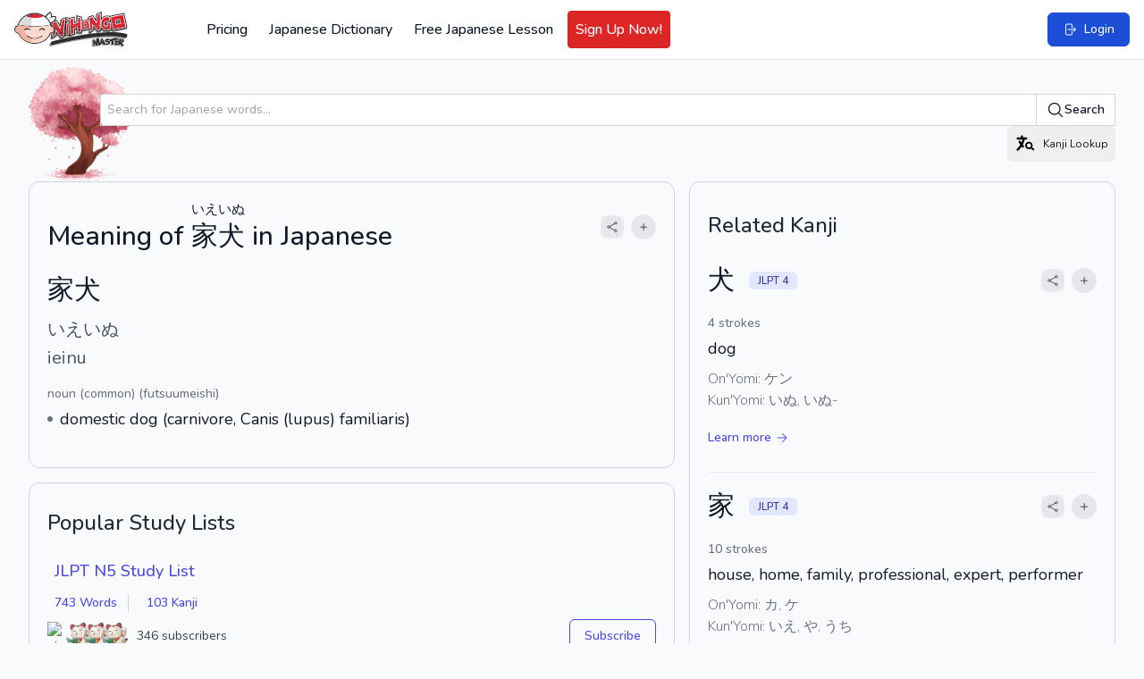

--- FILE ---
content_type: text/html; charset=UTF-8
request_url: https://www.nihongomaster.com/japanese/dictionary/word/100105/ieinu-%E5%AE%B6%E7%8A%AC-%E3%81%84%E3%81%88%E3%81%84%E3%81%AC
body_size: 13762
content:
<!DOCTYPE html>
<html lang="en">

<head>
    <meta charset="UTF-8" />
    <meta http-equiv="X-UA-Compatible" content="IE=edge" />
    <meta name="viewport" content="width=device-width, initial-scale=1.0" />

        <link rel="preload" as="style" href="https://www.nihongomaster.com/build/assets/app-4acedac3.css" /><link rel="stylesheet" href="https://www.nihongomaster.com/build/assets/app-4acedac3.css" data-navigate-track="reload" />    
        
    <meta name="csrf-token" content="fm5Fn3wh0pd7Sh7qXLu4GJ6ahq0KVtUSH8qlUVbn">
<link rel="icon" type="image/png" href="/favicon.png">
<title>家犬, いえいぬ, ieinu - Nihongo Master</title>


<meta property="og:title" content="家犬, いえいぬ, ieinu - Nihongo Master">
<meta property="og:url" content="https://www.nihongomaster.com/japanese/dictionary/word/100105/ieinu-%E5%AE%B6%E7%8A%AC-%E3%81%84%E3%81%88%E3%81%84%E3%81%AC">
    <meta property="og:image" content="https://public.nihongomaster.com/meta-images/entry/100105.jpg">
<meta property="og:description" content="domestic dog (carnivore, Canis (lupus) familiaris) - Meaning of 家犬, いえいぬ, ieinu. See complete explanation and more examples and pronunciation.">
<meta property="og:site_name" content="Nihongo Master">
<meta property="og:type" content="website">


<meta name="twitter:card" content="summary">
<meta name="twitter:site" content="@nihongomaster">
<meta name="twitter:title" content="家犬, いえいぬ, ieinu - Nihongo Master">
<meta name="twitter:image" content="https://static.nihongomaster.com/mages/landing/homepage/ogImage.png'">
<meta property="twitter:description" content="domestic dog (carnivore, Canis (lupus) familiaris) - Meaning of 家犬, いえいぬ, ieinu. See complete explanation and more examples and pronunciation.">
<meta property="twitter:url" content="https://www.nihongomaster.com/japanese/dictionary/word/100105/ieinu-%E5%AE%B6%E7%8A%AC-%E3%81%84%E3%81%88%E3%81%84%E3%81%AC">

<meta name="description" content="domestic dog (carnivore, Canis (lupus) familiaris) - Meaning of 家犬, いえいぬ, ieinu. See complete explanation and more examples and pronunciation.">
<meta property="fb:app_id" content="192023380882530">
<meta property="fb:admins" content="tdondich">


<meta property="asset-url" content="https://www.nihongomaster.com/">
<meta property="static-url" content="https://static.nihongomaster.com/">

    <link rel="canonical" href="https://www.nihongomaster.com/japanese/dictionary/word/100105/ieinu-%E5%AE%B6%E7%8A%AC-%E3%81%84%E3%81%88%E3%81%84%E3%81%AC"> 
 


        
    
    <meta name="csrf_token" value="fm5Fn3wh0pd7Sh7qXLu4GJ6ahq0KVtUSH8qlUVbn" />

    <!-- Livewire Styles --><style >[wire\:loading][wire\:loading], [wire\:loading\.delay][wire\:loading\.delay], [wire\:loading\.inline-block][wire\:loading\.inline-block], [wire\:loading\.inline][wire\:loading\.inline], [wire\:loading\.block][wire\:loading\.block], [wire\:loading\.flex][wire\:loading\.flex], [wire\:loading\.table][wire\:loading\.table], [wire\:loading\.grid][wire\:loading\.grid], [wire\:loading\.inline-flex][wire\:loading\.inline-flex] {display: none;}[wire\:loading\.delay\.none][wire\:loading\.delay\.none], [wire\:loading\.delay\.shortest][wire\:loading\.delay\.shortest], [wire\:loading\.delay\.shorter][wire\:loading\.delay\.shorter], [wire\:loading\.delay\.short][wire\:loading\.delay\.short], [wire\:loading\.delay\.default][wire\:loading\.delay\.default], [wire\:loading\.delay\.long][wire\:loading\.delay\.long], [wire\:loading\.delay\.longer][wire\:loading\.delay\.longer], [wire\:loading\.delay\.longest][wire\:loading\.delay\.longest] {display: none;}[wire\:offline][wire\:offline] {display: none;}[wire\:dirty]:not(textarea):not(input):not(select) {display: none;}:root {--livewire-progress-bar-color: #2299dd;}[x-cloak] {display: none !important;}[wire\:cloak] {display: none !important;}</style>

        <link rel="modulepreload" href="https://www.nihongomaster.com/build/assets/redesign-2406fb82.js" /><link rel="modulepreload" href="https://www.nihongomaster.com/build/assets/livewire.esm-be42a460.js" /><link rel="modulepreload" href="https://www.nihongomaster.com/build/assets/ViewportHeightFix-c205a9f2.js" /><link rel="modulepreload" href="https://www.nihongomaster.com/build/assets/lazysizes-fef7269c.js" /><link rel="modulepreload" href="https://www.nihongomaster.com/build/assets/audioplayer-10a41bec.js" /><link rel="modulepreload" href="https://www.nihongomaster.com/build/assets/bodyScrollLock.esm-880ae1df.js" /><script type="module" src="https://www.nihongomaster.com/build/assets/redesign-2406fb82.js" data-navigate-track="reload"></script>    
    <script defer data-domain="nihongomaster.com" src="https://plausible.io/js/script.js"></script>






</head>

<body class="text-gray-900">
    <div class="flex flex-col min-h-screen">
        <header class="bg-white px-2 py-3 xl:px-4 2xl:px-6 border-b border-gray-200 flex items-center justify-between"
        id="main-nav"
        x-init="$watch('showMobileMenu', value => value
            ? document.body.classList.add('overflow-hidden')
            : document.body.classList.remove('overflow-hidden')
        )"
        x-data="{ showMobileMenu: false }"
>
    
    <div class="flex items-center space-x-4 pl-2 xl:pl-0">
        
        <a href="/">
            <img
                data-src="https://www.nihongomaster.com/svg/icons/logo-mark-type.svg"
                width="1251"
                height="393"
                class="lazyload h-10 w-auto flex-shrink-0 xl:mr-16"
            />
        </a>

                    <!-- Guest navigation links (desktop) -->
            <nav class="hidden lg:flex items-center space-x-2">
                <a class="font-medium text-gray-900 p-2 rounded outline-ring transition flex items-center hover:bg-gray-50" href="https://www.nihongomaster.com/pricing">
    Pricing
</a>
                <a class="font-medium text-gray-900 p-2 rounded outline-ring transition flex items-center hover:bg-gray-50" href="https://www.nihongomaster.com/japanese/dictionary">
    Japanese Dictionary
</a>

                
                <a class="font-medium text-gray-900 p-2 rounded outline-ring transition flex items-center hover:bg-gray-50" href="https://www.nihongomaster.com/free-japanese-lesson">
    Free Japanese Lesson
</a>
                <a class="font-medium text-gray-900 p-2 rounded outline-ring transition flex items-center hover:bg-gray-50 border border-red-600 bg-red-600 hover:bg-red-700 text-white" href="https://www.nihongomaster.com/signup">
    Sign Up Now!
</a>

            </nav>
            </div>

    <!-- Right side -->
    <div class="flex-1 flex">
        
                    <!-- Search -->
            <div class="ml-2 flex-1">
            </div>

            <!-- Quick action button -->
            <a class="inline-flex items-center py-2 px-3 text-sm md:py-2 md:px-4 bg-blue-700 font-medium text-white border border-blue-700 rounded-md active:bg-indigo-600 outline-ring hover:bg-indigo-600 transition ml-4" href="https://www.nihongomaster.com/login">
    <svg class="w-4 h-4" xmlns="http://www.w3.org/2000/svg" viewBox="0 0 24 24" fill="currentColor" aria-hidden="true" data-slot="icon">
  <path fill-rule="evenodd" d="M7.5 3.75A1.5 1.5 0 0 0 6 5.25v13.5a1.5 1.5 0 0 0 1.5 1.5h6a1.5 1.5 0 0 0 1.5-1.5V15a.75.75 0 0 1 1.5 0v3.75a3 3 0 0 1-3 3h-6a3 3 0 0 1-3-3V5.25a3 3 0 0 1 3-3h6a3 3 0 0 1 3 3V9A.75.75 0 0 1 15 9V5.25a1.5 1.5 0 0 0-1.5-1.5h-6Zm10.72 4.72a.75.75 0 0 1 1.06 0l3 3a.75.75 0 0 1 0 1.06l-3 3a.75.75 0 1 1-1.06-1.06l1.72-1.72H9a.75.75 0 0 1 0-1.5h10.94l-1.72-1.72a.75.75 0 0 1 0-1.06Z" clip-rule="evenodd"/>
</svg>    <span class="ml-2">Login</span>
</a>
        
        <!-- Mobile Menu Trigger -->
        <button class="p-2 ml-2 outline-ring xl:hidden" @click="showMobileMenu = true; $event.target.blur()">
            <svg class="w-6 h-6 pointer-events-none" xmlns="http://www.w3.org/2000/svg" viewBox="0 0 24 24" fill="currentColor" aria-hidden="true" data-slot="icon">
  <path fill-rule="evenodd" d="M3 6.75A.75.75 0 0 1 3.75 6h16.5a.75.75 0 0 1 0 1.5H3.75A.75.75 0 0 1 3 6.75ZM3 12a.75.75 0 0 1 .75-.75h16.5a.75.75 0 0 1 0 1.5H3.75A.75.75 0 0 1 3 12Zm0 5.25a.75.75 0 0 1 .75-.75h16.5a.75.75 0 0 1 0 1.5H3.75a.75.75 0 0 1-.75-.75Z" clip-rule="evenodd"/>
</svg>        </button>

        <!-- Off-canvas menu for mobile -->
        <div class="relative z-40 xl:hidden" role="dialog" aria-modal="true" x-show="showMobileMenu" x-cloak>
            <!-- Backdrop -->
            <div class="fixed inset-0 bg-gray-600 bg-opacity-75"
                 x-show="showMobileMenu"
                 x-transition:enter="transition-opacity ease-linear duration-300"
                 x-transition:enter-start="opacity-0"
                 x-transition:enter-end="opacity-100"
                 x-transition:leave="transition-opacity ease-linear duration-300"
                 x-transition:leave-start="opacity-100"
                 x-transition:leave-end="opacity-0"
            ></div>

            <div class="fixed inset-0 flex" @click.self="showMobileMenu = false">
                <!-- Menu -->
                <div class="relative flex-1 flex flex-col max-w-xs w-full py-3 bg-white"
                     x-show="showMobileMenu"
                     x-transition:enter="transition ease-in-out duration-300 transform"
                     x-transition:enter-start="-translate-x-full"
                     x-transition:enter-end="translate-x-0"
                     x-transition:leave="transition ease-in-out duration-300 transform"
                     x-transition:leave-start="translate-x-0"
                     x-transition:leave-end="-translate-x-full"
                >
                    <!-- Close button -->
                    <div class="absolute top-0 right-0 -mr-12 pt-2">
                        <button type="button"
                                class="ml-1 flex items-center justify-center h-10 w-10 rounded-full focus:outline-none focus:ring-2 focus:ring-inset focus:ring-white"
                                @click="showMobileMenu = false"
                                x-show="showMobileMenu"
                                x-transition:enter="ease-in-out duration-500"
                                x-transition:enter-start="opacity-0"
                                x-transition:enter-end="opacity-100"
                                x-transition:leave="ease-in-out duration-200"
                                x-transition:leave-start="opacity-100"
                                x-transition:leave-end="opacity-0"
                        >
                            <span class="sr-only">Close sidebar</span>
                            <svg class="h-6 w-6 text-white" xmlns="http://www.w3.org/2000/svg" fill="none" viewBox="0 0 24 24" stroke-width="1.5" stroke="currentColor" aria-hidden="true" data-slot="icon">
  <path stroke-linecap="round" stroke-linejoin="round" d="M6 18 18 6M6 6l12 12"/>
</svg>                        </button>
                    </div>

                    <!-- Logo (top row) -->
                    <a href="/" class="flex-shrink-0 flex items-center pl-4">
                        <img data-src="https://www.nihongomaster.com/svg/icons/logo-mark-type.svg" class="lazyload h-10 w-auto">
                    </a>

                    <!-- Menu items -->
                    <div class="mt-4 flex-1 h-0 overflow-y-auto divide-y divide-gray-200">
                        
                                                    <nav class="space-y-1 p-2">

                                <a class="font-medium text-gray-900 p-2 rounded outline-ring transition flex items-center xl:hover:bg-gray-50 transition" href="https://www.nihongomaster.com/pricing">
        Pricing
</a>
                                <a class="font-medium text-gray-900 p-2 rounded outline-ring transition flex items-center xl:hover:bg-gray-50 transition" href="https://www.nihongomaster.com/japanese/dictionary">
        Japanese Dictionary
</a>

                                <a class="font-medium text-gray-900 p-2 rounded outline-ring transition flex items-center xl:hover:bg-gray-50 transition" href="https://www.nihongomaster.com/free-japanese-lesson">
        Free Japanese Lesson
</a>
                                <a class="font-medium text-gray-900 p-2 rounded outline-ring transition flex items-center xl:hover:bg-gray-50 transition border border-red-600 bg-red-600 hover:bg-red-700 text-white" href="https://www.nihongomaster.com/signup">
        Sign Up Now!
</a>
                            </nav>

                            <nav class="space-y-1 p-2">
                                <a class="font-medium text-gray-900 p-2 rounded outline-ring transition flex items-center xl:hover:bg-gray-50 transition" href="https://www.nihongomaster.com/company/privacy">
        Privacy Policy
</a>
                                <a class="font-medium text-gray-900 p-2 rounded outline-ring transition flex items-center xl:hover:bg-gray-50 transition" href="https://www.nihongomaster.com/company/terms">
        Terms and Conditions
</a>
                                <a class="font-medium text-gray-900 p-2 rounded outline-ring transition flex items-center xl:hover:bg-gray-50 transition" href="https://www.nihongomaster.com/company/terms">
        Support
</a>

                                <div class="pt-12 px-2">
                                    <a class="inline-flex items-center py-2 px-3 text-sm md:py-2 md:px-4 bg-blue-700 font-medium text-white border border-blue-700 rounded-md active:bg-indigo-600 outline-ring hover:bg-indigo-600 transition mt-4" href="https://www.nihongomaster.com/login">
    <svg class="w-4 h-4" xmlns="http://www.w3.org/2000/svg" viewBox="0 0 24 24" fill="currentColor" aria-hidden="true" data-slot="icon">
  <path fill-rule="evenodd" d="M7.5 3.75A1.5 1.5 0 0 0 6 5.25v13.5a1.5 1.5 0 0 0 1.5 1.5h6a1.5 1.5 0 0 0 1.5-1.5V15a.75.75 0 0 1 1.5 0v3.75a3 3 0 0 1-3 3h-6a3 3 0 0 1-3-3V5.25a3 3 0 0 1 3-3h6a3 3 0 0 1 3 3V9A.75.75 0 0 1 15 9V5.25a1.5 1.5 0 0 0-1.5-1.5h-6Zm10.72 4.72a.75.75 0 0 1 1.06 0l3 3a.75.75 0 0 1 0 1.06l-3 3a.75.75 0 1 1-1.06-1.06l1.72-1.72H9a.75.75 0 0 1 0-1.5h10.94l-1.72-1.72a.75.75 0 0 1 0-1.06Z" clip-rule="evenodd"/>
</svg>    <span class="ml-2">Login</span>
</a>
                                </div>
                            </nav>
                                            </div>
                </div>

                <div class="flex-shrink-0 w-14" aria-hidden="true" @click="showMobileMenu = false">
                    <!-- Dummy element to force sidebar to shrink to fit close icon -->
                </div>
            </div>
        </div>
    </div>
</header>
    
    <div class="flex-grow">
    <div class="flex w-full">
        
        <main class="max-w-full flex-1">
            <div wire:snapshot="{&quot;data&quot;:{&quot;entry&quot;:[[],{&quot;key&quot;:100105,&quot;class&quot;:&quot;App\\Models\\Language\\Japanese\\Entry&quot;,&quot;relations&quot;:[&quot;kanjis&quot;,&quot;readings&quot;,&quot;senses&quot;,&quot;senses.posses&quot;,&quot;senses.glosses&quot;,&quot;Kanjis&quot;,&quot;Readings&quot;,&quot;metaImage&quot;],&quot;s&quot;:&quot;elmdl&quot;}],&quot;numberOfExampleSentences&quot;:6,&quot;exampleSentencesTotalCount&quot;:0,&quot;numberOfConjugations&quot;:4,&quot;query&quot;:&quot;\u5bb6\u72ac&quot;},&quot;memo&quot;:{&quot;id&quot;:&quot;I6xF4PD9geJv43gwV6P5&quot;,&quot;name&quot;:&quot;dictionary.word-details&quot;,&quot;path&quot;:&quot;japanese\/dictionary\/word\/100105\/ieinu-%E5%AE%B6%E7%8A%AC-%E3%81%84%E3%81%88%E3%81%84%E3%81%AC&quot;,&quot;method&quot;:&quot;GET&quot;,&quot;children&quot;:{&quot;lw-244108791-0&quot;:[&quot;div&quot;,&quot;9iPcerOC3s8Mib4GJFwJ&quot;]},&quot;scripts&quot;:[],&quot;assets&quot;:[],&quot;errors&quot;:[],&quot;locale&quot;:&quot;en&quot;},&quot;checksum&quot;:&quot;2769953df4e6e2461f1015ba9d7ba43cb1529304ea0150be00aa38713b690040&quot;}" wire:effects="[]" wire:id="I6xF4PD9geJv43gwV6P5" class="container mx-auto px-4 md:px-8 pb-4 md:pb-12 xl:pb-4" primaryHeader="Meaning of &lt;ruby&gt;家犬&lt;rp&gt;(&lt;/rp&gt;&lt;rt&gt;いえいぬ&lt;/rt&gt;&lt;rp&gt;)&lt;/rp&gt;&lt;/ruby&gt; in Japanese">
    <div class="w-full mx-auto mt-2 h-32 bg-left bg-contain bg-no-repeat pl-20 flex items-center" style="background-image: url('/images/cherryblossom.png')">
                    <div class="w-full">
                         <form method="GET" action="https://www.nihongomaster.com/japanese/dictionary/search" class="mt-2 flex w-full">
                              <div class="-mr-px grid grow grid-cols-1 focus-within:relative">
                                   <input id="query" name="query" type="text" name="query" placeholder="Search for Japanese words..." class="col-start-1 row-start-1 block w-full rounded-l-md bg-white py-1.5 pl-2 pr-3 text-base text-gray-900 outline outline-1 -outline-offset-1 outline-gray-300 placeholder:text-gray-400 focus:outline focus:outline-2 focus:-outline-offset-2 focus:outline-blue-600 sm:pl-2 sm:text-sm/6" />
                              </div>
                              <button type="submit" class="flex shrink-0 items-center gap-x-1.5 rounded-r-md bg-white px-3 py-2 text-sm font-semibold text-gray-900 outline outline-1 -outline-offset-1 outline-gray-300 hover:bg-gray-50 focus:relative focus:outline focus:outline-2 focus:-outline-offset-2 focus:outline-indigo-600">
                                   <svg class="h-5 w-5" xmlns="http://www.w3.org/2000/svg" viewBox="0 0 24 24" fill="currentColor" aria-hidden="true" data-slot="icon">
  <path fill-rule="evenodd" d="M10.5 3.75a6.75 6.75 0 1 0 0 13.5 6.75 6.75 0 0 0 0-13.5ZM2.25 10.5a8.25 8.25 0 1 1 14.59 5.28l4.69 4.69a.75.75 0 1 1-1.06 1.06l-4.69-4.69A8.25 8.25 0 0 1 2.25 10.5Z" clip-rule="evenodd"/>
</svg>                                   Search
                              </button>
                         </form>

                         <div class="text-right">
                              <button
    type="button"
    class="inline-flex items-center  outline-ring rounded-md transition text-xs leading-4 py-2 px-2" wire:click="$dispatch('openKanjiLookup')"
    
    wire:loading.attr="disabled"
        x-init
    x-on:click="$event.target.blur()"
    >
    <svg class="w-6 h-6" viewBox="0 0 24 24" xmlns="http://www.w3.org/2000/svg"><path fill-rule="evenodd" clip-rule="evenodd" d="M8.4 2.4a1.2 1.2 0 0 1 1.2 1.2v1.2h3.6a1.2 1.2 0 0 1 0 2.4h-1.706a22.642 22.642 0 0 1-2.07 5.736c.349.425.716.835 1.098 1.231a1.2 1.2 0 1 1-1.728 1.667 25.24 25.24 0 0 1-.665-.72 22.918 22.918 0 0 1-3.729 4.28 1.2 1.2 0 0 1-1.6-1.788 20.504 20.504 0 0 0 3.756-4.48 22.789 22.789 0 0 1-1.785-2.992A1.2 1.2 0 1 1 6.92 9.066c.281.564.587 1.114.917 1.646.5-1.12.902-2.295 1.196-3.512H3.6a1.2 1.2 0 0 1 0-2.4h3.6V3.6a1.2 1.2 0 0 1 1.2-1.2Z"/><path fill-rule="evenodd" clip-rule="evenodd" d="M18.533 13.8a2.333 2.333 0 1 1-4.666 0 2.333 2.333 0 0 1 4.666 0Zm.146 3.39a4.2 4.2 0 1 1 1.264-1.483L22 17.744a.972.972 0 0 1-1.366 1.382l-1.956-1.934Z"/></svg>                                   <span class="hidden md:inline-flex ml-2">Kanji Lookup</span>
</button>
                         </div>

                    </div>

               </div>


    <!-- Grid (desktop only) -->
    <div class="xl:grid xl:gap-4 xl:grid-cols-5">
        <!-- Left column -->
        <div class="xl:col-span-3">
            <section>
            <!-- Word details -->
            <div class="space-y-4 pb-6 xl:card">
                <!--[if BLOCK]><![endif]--><div class="flex items-center justify-between">
    <h1 class="font-medium text-3xl">Meaning of <ruby>家犬<rp>(</rp><rt>いえいぬ</rt><rp>)</rp></ruby> in Japanese</h1>
    <div class="flex items-center space-x-2">
        <button
    type="button"
    class="inline-flex items-center  outline-ring rounded-md transition text-gray-700 font-normal w-full hover:text-black" data-lwt="share" wire:click="$dispatch('openModal', { component: 'dictionary.modals.share', arguments: ['https://www.nihongomaster.com/japanese/dictionary/word/100105/ieinu-%E5%AE%B6%E7%8A%AC-%E3%81%84%E3%81%88%E3%81%84%E3%81%AC', 'Japanese Definition: 家犬, いえいぬ', {&quot;utm_term&quot;:&quot;word&quot;,&quot;utm_content&quot;:100105}, 'https://www.nihongomaster.com/embed/entry/100105'] })"
    
    wire:loading.attr="disabled"
        x-init
    x-on:click="$event.target.blur()"
    >
    <div class="p-1.5 bg-gray-200 rounded-full">
        <svg class="h-3.5 w-3.5" xmlns="http://www.w3.org/2000/svg" fill="none" viewBox="0 0 24 24" stroke-width="1.5" stroke="currentColor" aria-hidden="true" data-slot="icon">
  <path stroke-linecap="round" stroke-linejoin="round" d="M7.217 10.907a2.25 2.25 0 1 0 0 2.186m0-2.186c.18.324.283.696.283 1.093s-.103.77-.283 1.093m0-2.186 9.566-5.314m-9.566 7.5 9.566 5.314m0 0a2.25 2.25 0 1 0 3.935 2.186 2.25 2.25 0 0 0-3.935-2.186Zm0-12.814a2.25 2.25 0 1 0 3.933-2.185 2.25 2.25 0 0 0-3.933 2.185Z"/>
</svg>    </div>
</button>
        <button
    type="button"
    class="inline-flex rounded-full p-2 font-medium bg-gray-200 text-gray-900 hover:bg-gray-300 active:bg-indigo-600 active:text-white outline-ring transition" data-lwt="word actions trigger" wire:click="wordActions(100105)"
    
    wire:loading.attr="disabled"
>
    <svg class="w-4 h-4 xl:w-3 xl:h-3" xmlns="http://www.w3.org/2000/svg" viewBox="0 0 24 24" fill="currentColor" aria-hidden="true" data-slot="icon">
  <path fill-rule="evenodd" d="M12 3.75a.75.75 0 0 1 .75.75v6.75h6.75a.75.75 0 0 1 0 1.5h-6.75v6.75a.75.75 0 0 1-1.5 0v-6.75H4.5a.75.75 0 0 1 0-1.5h6.75V4.5a.75.75 0 0 1 .75-.75Z" clip-rule="evenodd"/>
</svg></button>
    </div>
</div>
<!--[if ENDBLOCK]><![endif]-->
<dl class="py-5 pt-2">
    <dt class="flex items-center justify-between">
        <label class="sr-only">Reading and JLPT level</label>
        <div class="flex items-center space-x-4">
            <div class="font-medium text-3xl">
                家犬
            </div>

            <!--[if BLOCK]><![endif]--><!--[if ENDBLOCK]><![endif]-->

            <!--[if BLOCK]><![endif]--><!--[if ENDBLOCK]><![endif]-->
        </div>

        <!--[if BLOCK]><![endif]--><!--[if ENDBLOCK]><![endif]-->
    </dt>

    <!--[if BLOCK]><![endif]-->    <dt class="text-xl text-gray-600 mt-3">
        <div class="sr-only">Kana Reading</div>
        いえいぬ
    </dt>
    <!--[if ENDBLOCK]><![endif]-->

    <!--[if BLOCK]><![endif]-->    <dt class="text-xl text-gray-600 mt-1">
        <div class="sr-only">Romaji</div>
        ieinu
    </dt>
    <!--[if ENDBLOCK]><![endif]-->

        <dd>
        <div class="sr-only">Word Senses</div>
        <ul>
            <!--[if BLOCK]><![endif]-->            <li class="mt-4">
                <dl>
                    <dt class="sr-only">Parts of speech</dt>
                    <dd class="text-xs text-gray-500 font-medium md:text-sm">noun (common) (futsuumeishi)</dd>

                    <dt class="sr-only">Meaning</dt>
                    <dd class="flex items-center space-x-2 mt-1">
                        <span class="bg-gray-500 w-1.5 h-1.5 rounded-full"></span>
                        <span class="text-gray-900 font-regular ml-1 md:text-lg">domestic dog (carnivore, Canis (lupus) familiaris)</span>
                    </dd>

                    <!--[if BLOCK]><![endif]--><!--[if ENDBLOCK]><![endif]-->
                </dl>
            </li>
            <!--[if ENDBLOCK]><![endif]-->
        </ul>
    </dd>

    <!--[if BLOCK]><![endif]--><!--[if ENDBLOCK]><![endif]-->
</dl>            </div>

            <hr class="border-2 border-gray-300 -mx-4 md:-mx-8 md:mt-4 xl:hidden">

            <!--[if BLOCK]><![endif]--><!--[if ENDBLOCK]><![endif]-->

            <!--[if BLOCK]><![endif]--><!--[if ENDBLOCK]><![endif]-->

        </section>

        <!-- Related study lists -->
        <aside class="mt-4">
            <div wire:snapshot="{&quot;data&quot;:{&quot;relatedEntryIds&quot;:[[100105],{&quot;s&quot;:&quot;arr&quot;}],&quot;relatedKanjiIds&quot;:[[],{&quot;s&quot;:&quot;arr&quot;}],&quot;showRelatedLists&quot;:false,&quot;studyListSubscriptions&quot;:[[],{&quot;s&quot;:&quot;arr&quot;}]},&quot;memo&quot;:{&quot;id&quot;:&quot;9iPcerOC3s8Mib4GJFwJ&quot;,&quot;name&quot;:&quot;dictionary.related-study-lists&quot;,&quot;path&quot;:&quot;japanese\/dictionary\/word\/100105\/ieinu-%E5%AE%B6%E7%8A%AC-%E3%81%84%E3%81%88%E3%81%84%E3%81%AC&quot;,&quot;method&quot;:&quot;GET&quot;,&quot;children&quot;:[],&quot;scripts&quot;:[],&quot;assets&quot;:[],&quot;errors&quot;:[],&quot;locale&quot;:&quot;en&quot;},&quot;checksum&quot;:&quot;20fe5d00d7cf8b2b3d3e3b8bc36809abc49b4b93a0677d9ad1541b7384824fc3&quot;}" wire:effects="[]" wire:id="9iPcerOC3s8Mib4GJFwJ" class="xl:card">
    <h2 class="text-xl md:text-2xl font-medium text-gray-800 py-2">Popular Study Lists</h2>

    <ul class="divide-y">
        <!--[if BLOCK]><![endif]-->        <li>
            <div class="py-4">
                <label class="font-medium text-base md:text-lg text-gray-700">
                    <a href="https://www.nihongomaster.com/lists/view/40/jlpt-n5-study-list" class="ml-2 link text-md whitespace-nowrap">
                        JLPT N5 Study List
                    </a></label>

                <div class="mt-3 md:flex md:items-center md:flex-wrap md:divide-x md:divide-gray-300">
    <!-- Word examples and count -->
    <p class="font-medium md:pr-3 flex items-center">
        <a href="https://www.nihongomaster.com/lists/view/40/jlpt-n5-study-list?section=dictionary" class="ml-2 link text-sm whitespace-nowrap">
            743 Words
        </a>
    </p>

    <!-- Kanji examples and count -->
    <p class="mt-2 md:mt-0 md:pl-3 font-medium flex items-center">
        <a href="https://www.nihongomaster.com/lists/view/40/jlpt-n5-study-list?section=kanji" class="ml-2 link text-sm whitespace-nowrap">
            103 Kanji
        </a>
    </p>
</div>

                <div class="mt-3 md:mt-2 flex items-center">

                    <div class="flex overflow-hidden -space-x-3 xl:hover:-space-x-1">
    <!--[if BLOCK]><![endif]-->        <img
            class="lazyload inline-block h-8 w-8 rounded-full ring-1 ring-gray-50 xl:transition-all xl:duration-400"
            data-src="https://media.nihongomaster.com/images/profiles/1226/1364957861.png"
            alt="aimozg"
            title="aimozg"
        >
            <img
            class="lazyload inline-block h-8 w-8 rounded-full ring-1 ring-gray-50 xl:transition-all xl:duration-400"
            data-src="https://static.nihongomaster.com/images/defaultavatar.webp"
            alt="kuriharak93"
            title="kuriharak93"
        >
            <img
            class="lazyload inline-block h-8 w-8 rounded-full ring-1 ring-gray-50 xl:transition-all xl:duration-400"
            data-src="https://static.nihongomaster.com/images/defaultavatar.webp"
            alt="awayand"
            title="awayand"
        >
            <img
            class="lazyload inline-block h-8 w-8 rounded-full ring-1 ring-gray-50 xl:transition-all xl:duration-400"
            data-src="https://static.nihongomaster.com/images/defaultavatar.webp"
            alt="Aristeia"
            title="Aristeia"
        >
    <!--[if ENDBLOCK]><![endif]-->
</div>

                    <span class="text-sm text-gray-700 ml-2">346 subscribers</span>

                    
                    <button
    type="button"
    class="inline-flex items-center text-xs leading-4 py-2 px-3 md:text-sm md:leading-5 md:py-2 md:px-4 bg-transparent font-medium text-indigo-600 border border-indigo-600 rounded-md active:bg-indigo-600 active:text-white outline-ring hover:bg-gray-50 transition ml-auto" wire:click="toggleListSubscription(40)"
    
    wire:loading.attr="disabled"
        x-init
    x-on:click="$event.target.blur()"
    >
    Subscribe
</button>
                </div>
            </div>
        </li>
                <li>
            <div class="py-4">
                <label class="font-medium text-base md:text-lg text-gray-700">
                    <a href="https://www.nihongomaster.com/lists/view/41/jlpt-n4-study-list" class="ml-2 link text-md whitespace-nowrap">
                        JLPT N4 Study List
                    </a></label>

                <div class="mt-3 md:flex md:items-center md:flex-wrap md:divide-x md:divide-gray-300">
    <!-- Word examples and count -->
    <p class="font-medium md:pr-3 flex items-center">
        <a href="https://www.nihongomaster.com/lists/view/41/jlpt-n4-study-list?section=dictionary" class="ml-2 link text-sm whitespace-nowrap">
            684 Words
        </a>
    </p>

    <!-- Kanji examples and count -->
    <p class="mt-2 md:mt-0 md:pl-3 font-medium flex items-center">
        <a href="https://www.nihongomaster.com/lists/view/41/jlpt-n4-study-list?section=kanji" class="ml-2 link text-sm whitespace-nowrap">
            181 Kanji
        </a>
    </p>
</div>

                <div class="mt-3 md:mt-2 flex items-center">

                    <div class="flex overflow-hidden -space-x-3 xl:hover:-space-x-1">
    <!--[if BLOCK]><![endif]-->        <img
            class="lazyload inline-block h-8 w-8 rounded-full ring-1 ring-gray-50 xl:transition-all xl:duration-400"
            data-src="https://static.nihongomaster.com/images/defaultavatar.webp"
            alt="Umbo"
            title="Umbo"
        >
            <img
            class="lazyload inline-block h-8 w-8 rounded-full ring-1 ring-gray-50 xl:transition-all xl:duration-400"
            data-src="https://static.nihongomaster.com/images/defaultavatar.webp"
            alt="Aristeia"
            title="Aristeia"
        >
            <img
            class="lazyload inline-block h-8 w-8 rounded-full ring-1 ring-gray-50 xl:transition-all xl:duration-400"
            data-src="https://media.nihongomaster.com/images/profiles/3807/1364957954.png"
            alt="kawaiibutterfly"
            title="kawaiibutterfly"
        >
            <img
            class="lazyload inline-block h-8 w-8 rounded-full ring-1 ring-gray-50 xl:transition-all xl:duration-400"
            data-src="https://media.nihongomaster.com/images/profiles/7073/1368224498.png"
            alt="Christian"
            title="Christian"
        >
    <!--[if ENDBLOCK]><![endif]-->
</div>

                    <span class="text-sm text-gray-700 ml-2">116 subscribers</span>

                    
                    <button
    type="button"
    class="inline-flex items-center text-xs leading-4 py-2 px-3 md:text-sm md:leading-5 md:py-2 md:px-4 bg-transparent font-medium text-indigo-600 border border-indigo-600 rounded-md active:bg-indigo-600 active:text-white outline-ring hover:bg-gray-50 transition ml-auto" wire:click="toggleListSubscription(41)"
    
    wire:loading.attr="disabled"
        x-init
    x-on:click="$event.target.blur()"
    >
    Subscribe
</button>
                </div>
            </div>
        </li>
                <li>
            <div class="py-4">
                <label class="font-medium text-base md:text-lg text-gray-700">
                    <a href="https://www.nihongomaster.com/lists/view/45/joyo-kanji-study-list" class="ml-2 link text-md whitespace-nowrap">
                        Jōyō Kanji Study List
                    </a></label>

                <div class="mt-3 md:flex md:items-center md:flex-wrap md:divide-x md:divide-gray-300">
    <!-- Word examples and count -->
    <p class="font-medium md:pr-3 flex items-center">
        <a href="https://www.nihongomaster.com/lists/view/45/joyo-kanji-study-list?section=dictionary" class="ml-2 link text-sm whitespace-nowrap">
            0 Words
        </a>
    </p>

    <!-- Kanji examples and count -->
    <p class="mt-2 md:mt-0 md:pl-3 font-medium flex items-center">
        <a href="https://www.nihongomaster.com/lists/view/45/joyo-kanji-study-list?section=kanji" class="ml-2 link text-sm whitespace-nowrap">
            2136 Kanji
        </a>
    </p>
</div>

                <div class="mt-3 md:mt-2 flex items-center">

                    <div class="flex overflow-hidden -space-x-3 xl:hover:-space-x-1">
    <!--[if BLOCK]><![endif]-->        <img
            class="lazyload inline-block h-8 w-8 rounded-full ring-1 ring-gray-50 xl:transition-all xl:duration-400"
            data-src="https://media.nihongomaster.com/images/profiles/382/1364957829.png"
            alt="hkfoot"
            title="hkfoot"
        >
            <img
            class="lazyload inline-block h-8 w-8 rounded-full ring-1 ring-gray-50 xl:transition-all xl:duration-400"
            data-src="https://static.nihongomaster.com/images/defaultavatar.webp"
            alt="ZanDatsu"
            title="ZanDatsu"
        >
            <img
            class="lazyload inline-block h-8 w-8 rounded-full ring-1 ring-gray-50 xl:transition-all xl:duration-400"
            data-src="https://media.nihongomaster.com/images/profiles/520/1364957834.png"
            alt="MitSora"
            title="MitSora"
        >
            <img
            class="lazyload inline-block h-8 w-8 rounded-full ring-1 ring-gray-50 xl:transition-all xl:duration-400"
            data-src="https://media.nihongomaster.com/images/profiles/619/1390247268.png"
            alt="龍之介 / Ryunosuke"
            title="龍之介 / Ryunosuke"
        >
    <!--[if ENDBLOCK]><![endif]-->
</div>

                    <span class="text-sm text-gray-700 ml-2">81 subscribers</span>

                    
                    <button
    type="button"
    class="inline-flex items-center text-xs leading-4 py-2 px-3 md:text-sm md:leading-5 md:py-2 md:px-4 bg-transparent font-medium text-indigo-600 border border-indigo-600 rounded-md active:bg-indigo-600 active:text-white outline-ring hover:bg-gray-50 transition ml-auto" wire:click="toggleListSubscription(45)"
    
    wire:loading.attr="disabled"
        x-init
    x-on:click="$event.target.blur()"
    >
    Subscribe
</button>
                </div>
            </div>
        </li>
        <!--[if ENDBLOCK]><![endif]-->
    </ul>
</div>        </aside>

        <hr class="border-2 border-gray-300 -mx-4 md:-mx-8 md:mt-4 xl:hidden">
        </div>

        <!-- Right column -->
        <div class="xl:col-span-2">
            <!--[if BLOCK]><![endif]-->        <!-- Kanji in this word -->
        <section class="pt-4 xl:py-6 xl:mb-4 xl:card">
            <h2 class="text-xl md:text-2xl font-medium text-gray-800 py-2">Related Kanji</h2>

            <div class="divide-y">
                <!--[if BLOCK]><![endif]-->                <div class="py-5">
    <dt>
    <!--[if BLOCK]><![endif]--><!--[if ENDBLOCK]><![endif]-->
<div class="flex items-center justify-between">
    <div class="flex items-center space-x-4">
        <span class="text-3xl">犬</span>

        <!--[if BLOCK]><![endif]-->            <span class="inline-flex items-center rounded-md font-medium text-xs px-2.5 py-0.5 bg-indigo-100 text-indigo-800">
    JLPT 4
</span>
        <!--[if ENDBLOCK]><![endif]-->
    </div>

    <!--[if BLOCK]><![endif]-->    <div class="flex items-center space-x-2">
        <button
    type="button"
    class="inline-flex items-center  outline-ring rounded-md transition text-gray-700 font-normal w-full hover:text-black" data-lwt="share" wire:click="$dispatch('openModal', { component: 'dictionary.modals.share', arguments: ['https://www.nihongomaster.com/japanese/dictionary/kanji/756/%E7%8A%AC', 'Japanese Definition: 犬', {&quot;utm_term&quot;:&quot;kanji&quot;,&quot;utm_content&quot;:756}, 'https://www.nihongomaster.com/embed/kanji/756'] })"
    
    wire:loading.attr="disabled"
        x-init
    x-on:click="$event.target.blur()"
    >
    <div class="p-1.5 bg-gray-200 rounded-full">
        <svg class="h-3.5 w-3.5" xmlns="http://www.w3.org/2000/svg" fill="none" viewBox="0 0 24 24" stroke-width="1.5" stroke="currentColor" aria-hidden="true" data-slot="icon">
  <path stroke-linecap="round" stroke-linejoin="round" d="M7.217 10.907a2.25 2.25 0 1 0 0 2.186m0-2.186c.18.324.283.696.283 1.093s-.103.77-.283 1.093m0-2.186 9.566-5.314m-9.566 7.5 9.566 5.314m0 0a2.25 2.25 0 1 0 3.935 2.186 2.25 2.25 0 0 0-3.935-2.186Zm0-12.814a2.25 2.25 0 1 0 3.933-2.185 2.25 2.25 0 0 0-3.933 2.185Z"/>
</svg>    </div>
</button>
        <button
    type="button"
    class="inline-flex rounded-full p-2 font-medium bg-gray-200 text-gray-900 hover:bg-gray-300 active:bg-indigo-600 active:text-white outline-ring transition" data-lwt="kanji actions trigger" wire:click="kanjiActions(756)"
    
    wire:loading.attr="disabled"
>
    <svg class="w-4 h-4 xl:w-3 xl:h-3" xmlns="http://www.w3.org/2000/svg" viewBox="0 0 24 24" fill="currentColor" aria-hidden="true" data-slot="icon">
  <path fill-rule="evenodd" d="M12 3.75a.75.75 0 0 1 .75.75v6.75h6.75a.75.75 0 0 1 0 1.5h-6.75v6.75a.75.75 0 0 1-1.5 0v-6.75H4.5a.75.75 0 0 1 0-1.5h6.75V4.5a.75.75 0 0 1 .75-.75Z" clip-rule="evenodd"/>
</svg></button>
    </div>
    <!--[if ENDBLOCK]><![endif]-->
</div>

    <p class="text-xs text-gray-500 font-medium mt-5 md:text-sm">
        4 strokes
    </p>
    </dt>

    <dd>
    <p class="text-gray-900 mt-1 md:text-lg">dog</p>
    </dd>

    <div class="mt-2 text-gray-500 font-light">
        <p>On'Yomi: ケン</p>
        <p>Kun'Yomi: いぬ, いぬ-</p>
    </div>

    <a class="link text-sm font-medium flex items-center space-x-1 md:text-xs xl:inline-flex xl:text-sm pt-5 pb-2" href="https://www.nihongomaster.com/japanese/dictionary/kanji/756/%E7%8A%AC">
    <span>Learn more</span> 

    <!--[if BLOCK]><![endif]-->        <svg class="w-4 h-4" xmlns="http://www.w3.org/2000/svg" viewBox="0 0 24 24" fill="currentColor" aria-hidden="true" data-slot="icon">
  <path fill-rule="evenodd" d="M3.75 12a.75.75 0 0 1 .75-.75h13.19l-5.47-5.47a.75.75 0 0 1 1.06-1.06l6.75 6.75a.75.75 0 0 1 0 1.06l-6.75 6.75a.75.75 0 1 1-1.06-1.06l5.47-5.47H4.5a.75.75 0 0 1-.75-.75Z" clip-rule="evenodd"/>
</svg>    <!--[if ENDBLOCK]><![endif]-->
</a>
</div>
                                <div class="py-5">
    <dt>
    <!--[if BLOCK]><![endif]--><!--[if ENDBLOCK]><![endif]-->
<div class="flex items-center justify-between">
    <div class="flex items-center space-x-4">
        <span class="text-3xl">家</span>

        <!--[if BLOCK]><![endif]-->            <span class="inline-flex items-center rounded-md font-medium text-xs px-2.5 py-0.5 bg-indigo-100 text-indigo-800">
    JLPT 4
</span>
        <!--[if ENDBLOCK]><![endif]-->
    </div>

    <!--[if BLOCK]><![endif]-->    <div class="flex items-center space-x-2">
        <button
    type="button"
    class="inline-flex items-center  outline-ring rounded-md transition text-gray-700 font-normal w-full hover:text-black" data-lwt="share" wire:click="$dispatch('openModal', { component: 'dictionary.modals.share', arguments: ['https://www.nihongomaster.com/japanese/dictionary/kanji/228/%E5%AE%B6', 'Japanese Definition: 家', {&quot;utm_term&quot;:&quot;kanji&quot;,&quot;utm_content&quot;:228}, 'https://www.nihongomaster.com/embed/kanji/228'] })"
    
    wire:loading.attr="disabled"
        x-init
    x-on:click="$event.target.blur()"
    >
    <div class="p-1.5 bg-gray-200 rounded-full">
        <svg class="h-3.5 w-3.5" xmlns="http://www.w3.org/2000/svg" fill="none" viewBox="0 0 24 24" stroke-width="1.5" stroke="currentColor" aria-hidden="true" data-slot="icon">
  <path stroke-linecap="round" stroke-linejoin="round" d="M7.217 10.907a2.25 2.25 0 1 0 0 2.186m0-2.186c.18.324.283.696.283 1.093s-.103.77-.283 1.093m0-2.186 9.566-5.314m-9.566 7.5 9.566 5.314m0 0a2.25 2.25 0 1 0 3.935 2.186 2.25 2.25 0 0 0-3.935-2.186Zm0-12.814a2.25 2.25 0 1 0 3.933-2.185 2.25 2.25 0 0 0-3.933 2.185Z"/>
</svg>    </div>
</button>
        <button
    type="button"
    class="inline-flex rounded-full p-2 font-medium bg-gray-200 text-gray-900 hover:bg-gray-300 active:bg-indigo-600 active:text-white outline-ring transition" data-lwt="kanji actions trigger" wire:click="kanjiActions(228)"
    
    wire:loading.attr="disabled"
>
    <svg class="w-4 h-4 xl:w-3 xl:h-3" xmlns="http://www.w3.org/2000/svg" viewBox="0 0 24 24" fill="currentColor" aria-hidden="true" data-slot="icon">
  <path fill-rule="evenodd" d="M12 3.75a.75.75 0 0 1 .75.75v6.75h6.75a.75.75 0 0 1 0 1.5h-6.75v6.75a.75.75 0 0 1-1.5 0v-6.75H4.5a.75.75 0 0 1 0-1.5h6.75V4.5a.75.75 0 0 1 .75-.75Z" clip-rule="evenodd"/>
</svg></button>
    </div>
    <!--[if ENDBLOCK]><![endif]-->
</div>

    <p class="text-xs text-gray-500 font-medium mt-5 md:text-sm">
        10 strokes
    </p>
    </dt>

    <dd>
    <p class="text-gray-900 mt-1 md:text-lg">house, home, family, professional, expert, performer</p>
    </dd>

    <div class="mt-2 text-gray-500 font-light">
        <p>On'Yomi: カ, ケ</p>
        <p>Kun'Yomi: いえ, や, うち</p>
    </div>

    <a class="link text-sm font-medium flex items-center space-x-1 md:text-xs xl:inline-flex xl:text-sm pt-5 pb-2" href="https://www.nihongomaster.com/japanese/dictionary/kanji/228/%E5%AE%B6">
    <span>Learn more</span> 

    <!--[if BLOCK]><![endif]-->        <svg class="w-4 h-4" xmlns="http://www.w3.org/2000/svg" viewBox="0 0 24 24" fill="currentColor" aria-hidden="true" data-slot="icon">
  <path fill-rule="evenodd" d="M3.75 12a.75.75 0 0 1 .75-.75h13.19l-5.47-5.47a.75.75 0 0 1 1.06-1.06l6.75 6.75a.75.75 0 0 1 0 1.06l-6.75 6.75a.75.75 0 1 1-1.06-1.06l5.47-5.47H4.5a.75.75 0 0 1-.75-.75Z" clip-rule="evenodd"/>
</svg>    <!--[if ENDBLOCK]><![endif]-->
</a>
</div>
                <!--[if ENDBLOCK]><![endif]-->
            </div>
        </section>

        <hr class="border-2 border-gray-300 -mx-4 md:-mx-8 md:mt-4 xl:hidden mb-4">
        <!--[if ENDBLOCK]><![endif]-->

        <!--[if BLOCK]><![endif]-->        <aside>
            <h2 class="text-3xl font-bold">Build Your Japanese Vocabulary the Smart Way</h2>
<p class="text-gray-600 my-4 text-lg">
    You’re already looking up Japanese words—why not actually master them? Nihongo Master gives you powerful tools to build, practice, and retain Japanese vocabulary that sticks.
</p>

<ul class="list-disc-none my-4 text-lg">
    <li class="my-2 flex justify-start"><span class="w-8">📚</span> Custom study lists for any word or kanji you look up</li>
    <li class="my-2 flex justify-start"><span class="w-8">🧠</span> Spaced Repetition System (SRS) to reinforce memory</li>
    <li class="my-2 flex justify-start"><span class="w-8">✍️</span> Writing practice sheets for kanji and kana</li>
    <li class="my-2 flex justify-start"><span class="w-8">🧩</span> Quiz mode to test mastery</li>
    <li class="my-2 flex justify-start"><span class="w-8">🎯</span> Lesson integration to see words in context</li>
    <li class="my-2 flex justify-start"><span class="w-8">🔔</span> Progress tracking and review reminders</li>
</ul>

<a class="inline-flex items-center py-2 px-3 text-sm md:py-2 md:px-4 bg-red-700 font-medium text-white border border-red-600 rounded-md active:bg-red-700-700 outline-ring hover:bg-red-700-700 transition btn btn-primary" href="https://www.nihongomaster.com/signup" onClick="plausible('word-cta-click')">
    Try A 7-Day Trial Now!
</a>
<p>No credit card required. Cancel anytime.</p>        </aside>
        <!--[if ENDBLOCK]><![endif]-->
        </div>
    </div>
</div>
        </main>
    </div>
    </div>

        <div class="border-t border-gray-200">
    <footer class="bg-white" }}>
    <div class="max-w-xl mx-auto px-4 xl:max-w-screen-2xl">
        <div class="py-12 space-y-12 xl:space-y-0 xl:grid xl:grid-cols-2 xl:gap-12 2xl:grid-cols-3 2xl:gap-24">
            <div class="max-w-xl">
                
                <a href="/" class="inline-block mb-2">
                    <img
                        data-src="https://www.nihongomaster.com/svg/icons/logo-mark-type.svg"
                        width="1251"
                        height="393"
                        class="lazyload h-10 w-auto"
                    />
                </a>

            </div>

            <div class="grid gap-8 md:grid-cols-2 2xl:grid-cols-4 2xl:col-span-2">
                <!-- Company links -->
                <div>
                    <label class="uppercase text-sm font-semibold">Company</label>

                    <nav class="mt-4 flex flex-col space-y-1">
                                                            <a class="inline-flex w-full text-gray-500 py-1" href="https://www.nihongomaster.com/trial">Pricing</a>
                                                        <a class="inline-flex w-full text-gray-500 py-1" href="https://www.nihongomaster.com/company/jobs">Career</a>
                            <a class="inline-flex w-full text-gray-500 py-1" href="https://www.nihongomaster.com/company/contact">Contact Us</a>
                            <a class="inline-flex w-full text-gray-500 py-1" href="https://friends.nihongomaster.com" target="_blank">Partner Program</a>
                            <a class="inline-flex w-full text-gray-500 py-1" href="/blog" target="_blank">Japanese Blog</a>
                    </nav>
                </div>

                <!-- Community -->
                <div>
                    <label class="uppercase text-sm font-semibold">Community</label>

                    <nav class="mt-4 flex flex-col space-y-1">
                        <a class="inline-flex w-full text-gray-500 py-1" href="https://www.nihongomaster.com/community/rankings">Student Rankings</a>
                        <a class="inline-flex w-full text-gray-500 py-1" href="https://www.nihongomaster.com/community/users">Members</a>
                    </nav>
                </div>

                <!-- Resources -->
                <div>
                    <label class="uppercase text-sm font-semibold">Resources</label>

                    <nav class="mt-4 flex flex-col space-y-1">
                        <a class="inline-flex w-full text-gray-500 py-1" href="/learn-japanese">Learn Japanese</a>
                        <a class="inline-flex w-full text-gray-500 py-1" href="https://www.nihongomaster.com/japanese/dictionary">Japanese Dictionary</a>
                        <a class="inline-flex w-full text-gray-500 py-1" href="/jlpt-n4-practice-test">JLPT N4 Practice Test</a>
                        <a class="inline-flex w-full text-gray-500 py-1" href="/jlpt-n5-practice-test">JLPT N5 Practice Test</a>
                    </nav>
                </div>

                <!-- Legal -->
                <div>
                    <label class="uppercase text-sm font-semibold">Legal</label>

                    <nav class="mt-4 flex flex-col space-y-1">
                        <a class="inline-flex w-full text-gray-500 py-1" href="https://www.nihongomaster.com/company/terms">Terms Of Use</a>
                        <a class="inline-flex w-full text-gray-500 py-1" href="https://www.nihongomaster.com/company/privacy">Privacy Policy</a>
                    </nav>
                </div>
            </div>
        </div>

        <!-- Social -->
        <div class="divide-y xl:divide-y-0 xl:flex xl:items-center xl:justify-between xl:border-t">
            <div class="flex justify-center items-center space-x-4 py-5 xl:order-2">
                <a href="https://www.linkedin.com/company/nihongo-master" target="_blank">
                    <svg class="w-6 h-6 flex-shrink-0" fill="none" xmlns="http://www.w3.org/2000/svg" viewBox="0 0 25 25"><g clip-path="url(#a)"><path d="M22.728.4H2.272A1.772 1.772 0 0 0 .5 2.174V22.63a1.772 1.772 0 0 0 1.772 1.772h20.456A1.772 1.772 0 0 0 24.5 22.63V2.173A1.772 1.772 0 0 0 22.728.4ZM7.653 20.847H4.045V9.384h3.608v11.462ZM5.847 7.796a2.072 2.072 0 1 1 2.083-2.07 2.042 2.042 0 0 1-2.083 2.07Zm15.106 13.06h-3.606v-6.262c0-1.846-.785-2.416-1.799-2.416-1.07 0-2.12.806-2.12 2.463v6.215H9.82V9.393h3.47v1.588h.047c.348-.705 1.568-1.91 3.43-1.91 2.013 0 4.188 1.195 4.188 4.695l-.002 7.09Z" fill="#0A66C2"/></g><defs><clipPath id="a"><path fill="#fff" transform="translate(.5 .4)" d="M0 0h24v24H0z"/></clipPath></defs></svg>                </a>

                <a href="https://www.twitter.com/nihongomaster" target="_blank">
                    <svg class="w-6 h-6 flex-shrink-0" fill="none" xmlns="http://www.w3.org/2000/svg" viewBox="0 0 25 25"><g clip-path="url(#a)"><path d="M8.048 22.152c9.056 0 14.01-7.504 14.01-14.01 0-.214 0-.426-.015-.637A10.02 10.02 0 0 0 24.5 4.956a9.815 9.815 0 0 1-2.828.775 4.94 4.94 0 0 0 2.165-2.724 9.864 9.864 0 0 1-3.127 1.196 4.929 4.929 0 0 0-8.391 4.49A13.98 13.98 0 0 1 2.17 3.55a4.928 4.928 0 0 0 1.525 6.573 4.881 4.881 0 0 1-2.235-.616v.062a4.926 4.926 0 0 0 3.95 4.827 4.914 4.914 0 0 1-2.223.084 4.93 4.93 0 0 0 4.6 3.42A9.878 9.878 0 0 1 .5 19.939a13.941 13.941 0 0 0 7.548 2.209" fill="#1DA1F2"/></g><defs><clipPath id="a"><path fill="#fff" transform="translate(.5 .4)" d="M0 0h24v24H0z"/></clipPath></defs></svg>                </a>

                <a href="https://www.instagram.com/nihongomaster" target="_blank">
                    <svg class="w-6 h-6 flex-shrink-0" width="25" height="25" fill="none" xmlns="http://www.w3.org/2000/svg"><g clip-path="url(#a)" fill="#000100"><path d="M12.5 2.562c3.206 0 3.586.014 4.847.07 1.172.052 1.805.249 2.226.413a3.71 3.71 0 0 1 1.379.895c.421.422.68.82.895 1.378.164.422.36 1.06.412 2.227.057 1.265.07 1.645.07 4.847 0 3.206-.013 3.585-.07 4.846-.051 1.172-.248 1.805-.412 2.227a3.71 3.71 0 0 1-.895 1.378c-.422.422-.82.68-1.379.895-.421.164-1.059.361-2.226.413-1.266.056-1.645.07-4.847.07-3.206 0-3.586-.014-4.847-.07-1.172-.052-1.805-.249-2.226-.413a3.71 3.71 0 0 1-1.379-.895 3.69 3.69 0 0 1-.895-1.378c-.164-.422-.36-1.06-.412-2.227-.057-1.265-.07-1.645-.07-4.846 0-3.207.013-3.586.07-4.847.051-1.172.248-1.805.412-2.227.216-.558.478-.96.895-1.378a3.69 3.69 0 0 1 1.379-.895c.421-.164 1.059-.361 2.226-.413 1.261-.056 1.64-.07 4.847-.07ZM12.5.4C9.242.4 8.834.415 7.555.47 6.28.527 5.403.734 4.644 1.03a5.857 5.857 0 0 0-2.128 1.388A5.88 5.88 0 0 0 1.128 4.54C.833 5.304.627 6.176.57 7.45.514 8.736.5 9.144.5 12.4c0 3.259.014 3.667.07 4.946.057 1.275.263 2.152.558 2.911.31.792.717 1.463 1.388 2.128a5.866 5.866 0 0 0 2.123 1.383c.764.295 1.636.502 2.911.558 1.28.056 1.688.07 4.945.07 3.258 0 3.666-.014 4.946-.07 1.275-.056 2.151-.263 2.91-.558a5.866 5.866 0 0 0 2.124-1.383 5.867 5.867 0 0 0 1.383-2.123c.295-.764.501-1.636.558-2.911.056-1.28.07-1.688.07-4.945 0-3.258-.014-3.666-.07-4.946-.057-1.275-.263-2.151-.558-2.91a5.62 5.62 0 0 0-1.374-2.133 5.866 5.866 0 0 0-2.123-1.383C19.597.738 18.725.532 17.45.476 16.166.415 15.758.4 12.5.4Z"/><path d="M12.5 6.237A6.166 6.166 0 0 0 6.336 12.4a6.166 6.166 0 0 0 6.164 6.164 6.166 6.166 0 0 0 6.164-6.164A6.166 6.166 0 0 0 12.5 6.237Zm0 10.162a3.999 3.999 0 1 1 .001-7.998A3.999 3.999 0 0 1 12.5 16.4ZM20.347 5.993a1.44 1.44 0 1 1-2.879 0 1.44 1.44 0 0 1 2.879 0Z"/></g><defs><clipPath id="a"><path fill="#fff" transform="translate(.5 .4)" d="M0 0h24v24H0z"/></clipPath></defs></svg>                </a>

                <a href="https://www.facebook.com/nihongomaster" target="_blank">
                    <svg class="w-6 h-6 flex-shrink-0" fill="none" xmlns="http://www.w3.org/2000/svg" viewBox="0 0 25 25"><g clip-path="url(#a)"><path d="M24.5 12.4c0-6.627-5.373-12-12-12s-12 5.373-12 12c0 5.99 4.388 10.955 10.125 11.855V15.87H7.578V12.4h3.047V9.758c0-3.007 1.792-4.669 4.533-4.669 1.312 0 2.686.235 2.686.235v2.953H16.33c-1.491 0-1.956.925-1.956 1.875v2.25h3.328l-.532 3.469h-2.796v8.385c5.737-.9 10.125-5.865 10.125-11.854Z" fill="#1877F2"/><path d="m17.171 15.87.532-3.47h-3.328v-2.25c0-.948.465-1.874 1.956-1.874h1.513V5.323s-1.373-.235-2.686-.235c-2.741 0-4.533 1.662-4.533 4.67V12.4H7.578v3.469h3.047v8.385a12.13 12.13 0 0 0 3.75 0V15.87h2.796Z" fill="#fff"/></g><defs><clipPath id="a"><path fill="#fff" transform="translate(.5 .4)" d="M0 0h24v24H0z"/></clipPath></defs></svg>                </a>

                <a href="https://www.youtube.com/c/Nihongomaster" target="_blank">
                    <svg class="w-6 h-6 flex-shrink-0" fill="none" xmlns="http://www.w3.org/2000/svg" viewBox="0 0 25 25"><g clip-path="url(#a)"><path d="M24.022 6.586A3.016 3.016 0 0 0 21.9 4.451c-1.876-.505-9.376-.505-9.376-.505s-7.5 0-9.376.505a3.016 3.016 0 0 0-2.122 2.135C.524 8.471.524 12.401.524 12.401s0 3.93.502 5.814a3.016 3.016 0 0 0 2.122 2.136c1.876.504 9.376.504 9.376.504s7.5 0 9.376-.504a3.015 3.015 0 0 0 2.122-2.136c.502-1.884.502-5.814.502-5.814s0-3.93-.502-5.815Z" fill="#FF0302"/><path d="M10.07 15.97V8.831l6.272 3.569-6.273 3.568Z" fill="#FEFEFE"/></g><defs><clipPath id="a"><path fill="#fff" transform="translate(.5 .4)" d="M0 0h24v24H0z"/></clipPath></defs></svg>                </a>

            </div>

            <p class="text-gray-500 py-5 text-center">© 2026 Nihongo Master, Inc. All rights reserved.</p>
        </div>
    </div>
</footer>
    </div>
    
    <div wire:snapshot="{&quot;data&quot;:{&quot;activeComponent&quot;:null,&quot;components&quot;:[[],{&quot;s&quot;:&quot;arr&quot;}]},&quot;memo&quot;:{&quot;id&quot;:&quot;Do38AbKyDcLGgSL5dkXA&quot;,&quot;name&quot;:&quot;livewire-ui-modal&quot;,&quot;path&quot;:&quot;japanese\/dictionary\/word\/100105\/ieinu-%E5%AE%B6%E7%8A%AC-%E3%81%84%E3%81%88%E3%81%84%E3%81%AC&quot;,&quot;method&quot;:&quot;GET&quot;,&quot;children&quot;:[],&quot;scripts&quot;:[],&quot;assets&quot;:[],&quot;errors&quot;:[],&quot;locale&quot;:&quot;en&quot;},&quot;checksum&quot;:&quot;186ce708fc20876e79c8521330777c440c7bc1972cd64326bd5249d8f137710c&quot;}" wire:effects="{&quot;listeners&quot;:[&quot;openModal&quot;,&quot;destroyComponent&quot;]}" wire:id="Do38AbKyDcLGgSL5dkXA">
    <!--[if BLOCK]><![endif]-->        <script>(()=>{var t,e={331:()=>{function t(t){return function(t){if(Array.isArray(t))return e(t)}(t)||function(t){if("undefined"!=typeof Symbol&&null!=t[Symbol.iterator]||null!=t["@@iterator"])return Array.from(t)}(t)||function(t,o){if(!t)return;if("string"==typeof t)return e(t,o);var n=Object.prototype.toString.call(t).slice(8,-1);"Object"===n&&t.constructor&&(n=t.constructor.name);if("Map"===n||"Set"===n)return Array.from(t);if("Arguments"===n||/^(?:Ui|I)nt(?:8|16|32)(?:Clamped)?Array$/.test(n))return e(t,o)}(t)||function(){throw new TypeError("Invalid attempt to spread non-iterable instance.\nIn order to be iterable, non-array objects must have a [Symbol.iterator]() method.")}()}function e(t,e){(null==e||e>t.length)&&(e=t.length);for(var o=0,n=new Array(e);o<e;o++)n[o]=t[o];return n}window.LivewireUIModal=function(){return{show:!1,showActiveComponent:!0,activeComponent:!1,componentHistory:[],modalWidth:null,getActiveComponentModalAttribute:function(t){if(void 0!==this.$wire.get("components")[this.activeComponent])return this.$wire.get("components")[this.activeComponent].modalAttributes[t]},closeModalOnEscape:function(t){if(!1!==this.getActiveComponentModalAttribute("closeOnEscape")){var e=!0===this.getActiveComponentModalAttribute("closeOnEscapeIsForceful");this.closeModal(e)}},closeModalOnClickAway:function(t){!1!==this.getActiveComponentModalAttribute("closeOnClickAway")&&this.closeModal(!0)},closeModal:function(){var t=arguments.length>0&&void 0!==arguments[0]&&arguments[0],e=arguments.length>1&&void 0!==arguments[1]?arguments[1]:0,o=arguments.length>2&&void 0!==arguments[2]&&arguments[2];if(!1!==this.show){if(!0===this.getActiveComponentModalAttribute("dispatchCloseEvent")){var n=this.$wire.get("components")[this.activeComponent].name;Livewire.dispatch("modalClosed",{component:n})}if(!0===this.getActiveComponentModalAttribute("destroyOnClose")&&Livewire.dispatch("destroyComponent",{id:this.activeComponent}),e>0)for(var i=0;i<e;i++){if(o){var r=this.componentHistory[this.componentHistory.length-1];Livewire.dispatch("destroyComponent",{id:r})}this.componentHistory.pop()}var s=this.componentHistory.pop();s&&!t&&s?this.setActiveModalComponent(s,!0):this.setShowPropertyTo(!1)}},setActiveModalComponent:function(t){var e=this,o=arguments.length>1&&void 0!==arguments[1]&&arguments[1];if(this.setShowPropertyTo(!0),this.activeComponent!==t){!1!==this.activeComponent&&!1===o&&this.componentHistory.push(this.activeComponent);var n=50;!1===this.activeComponent?(this.activeComponent=t,this.showActiveComponent=!0,this.modalWidth=this.getActiveComponentModalAttribute("maxWidthClass")):(this.showActiveComponent=!1,n=400,setTimeout((function(){e.activeComponent=t,e.showActiveComponent=!0,e.modalWidth=e.getActiveComponentModalAttribute("maxWidthClass")}),300)),this.$nextTick((function(){var o,i=null===(o=e.$refs[t])||void 0===o?void 0:o.querySelector("[autofocus]");i&&setTimeout((function(){i.focus()}),n)}))}},focusables:function(){return t(this.$el.querySelectorAll("a, button, input:not([type='hidden'], textarea, select, details, [tabindex]:not([tabindex='-1'])")).filter((function(t){return!t.hasAttribute("disabled")}))},firstFocusable:function(){return this.focusables()[0]},lastFocusable:function(){return this.focusables().slice(-1)[0]},nextFocusable:function(){return this.focusables()[this.nextFocusableIndex()]||this.firstFocusable()},prevFocusable:function(){return this.focusables()[this.prevFocusableIndex()]||this.lastFocusable()},nextFocusableIndex:function(){return(this.focusables().indexOf(document.activeElement)+1)%(this.focusables().length+1)},prevFocusableIndex:function(){return Math.max(0,this.focusables().indexOf(document.activeElement))-1},setShowPropertyTo:function(t){var e=this;this.show=t,t?document.body.classList.add("overflow-y-hidden"):(document.body.classList.remove("overflow-y-hidden"),setTimeout((function(){e.activeComponent=!1,e.$wire.resetState()}),300))},init:function(){var t=this;this.modalWidth=this.getActiveComponentModalAttribute("maxWidthClass"),Livewire.on("closeModal",(function(e){var o,n,i;t.closeModal(null!==(o=null==e?void 0:e.force)&&void 0!==o&&o,null!==(n=null==e?void 0:e.skipPreviousModals)&&void 0!==n?n:0,null!==(i=null==e?void 0:e.destroySkipped)&&void 0!==i&&i)})),Livewire.on("activeModalComponentChanged",(function(e){var o=e.id;t.setActiveModalComponent(o)}))}}}},754:()=>{}},o={};function n(t){var i=o[t];if(void 0!==i)return i.exports;var r=o[t]={exports:{}};return e[t](r,r.exports,n),r.exports}n.m=e,t=[],n.O=(e,o,i,r)=>{if(!o){var s=1/0;for(u=0;u<t.length;u++){for(var[o,i,r]=t[u],a=!0,c=0;c<o.length;c++)(!1&r||s>=r)&&Object.keys(n.O).every((t=>n.O[t](o[c])))?o.splice(c--,1):(a=!1,r<s&&(s=r));if(a){t.splice(u--,1);var l=i();void 0!==l&&(e=l)}}return e}r=r||0;for(var u=t.length;u>0&&t[u-1][2]>r;u--)t[u]=t[u-1];t[u]=[o,i,r]},n.o=(t,e)=>Object.prototype.hasOwnProperty.call(t,e),(()=>{var t={387:0,109:0};n.O.j=e=>0===t[e];var e=(e,o)=>{var i,r,[s,a,c]=o,l=0;if(s.some((e=>0!==t[e]))){for(i in a)n.o(a,i)&&(n.m[i]=a[i]);if(c)var u=c(n)}for(e&&e(o);l<s.length;l++)r=s[l],n.o(t,r)&&t[r]&&t[r][0](),t[r]=0;return n.O(u)},o=self.webpackChunk=self.webpackChunk||[];o.forEach(e.bind(null,0)),o.push=e.bind(null,o.push.bind(o))})(),n.O(void 0,[109],(()=>n(331)));var i=n.O(void 0,[109],(()=>n(754)));i=n.O(i)})();
</script>
    <!--[if ENDBLOCK]><![endif]-->
    <!--[if BLOCK]><![endif]--><!--[if ENDBLOCK]><![endif]-->

    <div
            x-data="LivewireUIModal()"
            x-on:close.stop="setShowPropertyTo(false)"
            x-on:keydown.escape.window="closeModalOnEscape()"
            x-show="show"
            class="fixed inset-0 z-10 overflow-y-auto"
            style="display: none;"
    >
        <div class="flex items-end justify-center min-h-screen px-4 pt-4 pb-10 text-center sm:block sm:p-0">
            <div
                    x-show="show"
                    x-on:click="closeModalOnClickAway()"
                    x-transition:enter="ease-out duration-300"
                    x-transition:enter-start="opacity-0"
                    x-transition:enter-end="opacity-100"
                    x-transition:leave="ease-in duration-200"
                    x-transition:leave-start="opacity-100"
                    x-transition:leave-end="opacity-0"
                    class="fixed inset-0 transition-all transform"
            >
                <div class="absolute inset-0 bg-gray-500 opacity-75"></div>
            </div>

            <span class="hidden sm:inline-block sm:align-middle sm:h-screen" aria-hidden="true">&#8203;</span>

            <div
                    x-show="show && showActiveComponent"
                    x-transition:enter="ease-out duration-300"
                    x-transition:enter-start="opacity-0 translate-y-4 sm:translate-y-0 sm:scale-95"
                    x-transition:enter-end="opacity-100 translate-y-0 sm:scale-100"
                    x-transition:leave="ease-in duration-200"
                    x-transition:leave-start="opacity-100 translate-y-0 sm:scale-100"
                    x-transition:leave-end="opacity-0 translate-y-4 sm:translate-y-0 sm:scale-95"
                    x-bind:class="modalWidth"
                    class="inline-block w-full align-bottom bg-white rounded-lg text-left overflow-hidden shadow-xl transform transition-all sm:my-8 sm:align-middle sm:w-full"
                    id="modal-container"
                    x-trap.noscroll.inert="show && showActiveComponent"
                    aria-modal="true"
            >
                <!--[if BLOCK]><![endif]-->                <!--[if ENDBLOCK]><![endif]-->
            </div>
        </div>
    </div>
</div>

    <div wire:snapshot="{&quot;data&quot;:{&quot;show&quot;:false,&quot;type&quot;:null,&quot;id&quot;:null},&quot;memo&quot;:{&quot;id&quot;:&quot;hangoSLSaNOTuA3PR3cN&quot;,&quot;name&quot;:&quot;kana-writer-modal&quot;,&quot;path&quot;:&quot;japanese\/dictionary\/word\/100105\/ieinu-%E5%AE%B6%E7%8A%AC-%E3%81%84%E3%81%88%E3%81%84%E3%81%AC&quot;,&quot;method&quot;:&quot;GET&quot;,&quot;children&quot;:[],&quot;scripts&quot;:[],&quot;assets&quot;:[],&quot;errors&quot;:[],&quot;locale&quot;:&quot;en&quot;},&quot;checksum&quot;:&quot;ced7415b74b1701bc5ef906b8920ca31d55acbfafb7b2d5ed0cdf0d13c6f9daf&quot;}" wire:effects="{&quot;listeners&quot;:[&quot;showKanaWriterModal&quot;]}" wire:id="hangoSLSaNOTuA3PR3cN" x-data="{
    show: window.Livewire.find('hangoSLSaNOTuA3PR3cN').entangle('show').live,
    type: window.Livewire.find('hangoSLSaNOTuA3PR3cN').entangle('type').live,
    id: window.Livewire.find('hangoSLSaNOTuA3PR3cN').entangle('id').live,

    start() {

        window._kana_writer_type = this.type;
        window._kana_writer_id = this.id.toString();

        _flutter.loader.loadEntrypoint({
            entrypointUrl: '/kana_writer/main.dart.js',

          onEntrypointLoaded: async (engineInitializer) => {
            // Initialize the Flutter engine
            let appRunner = await engineInitializer.initializeEngine({
                renderer: 'canvaskit',
                assetBase: '/kana_writer/',    
                hostElement: $refs.container,
            });
            // Run the app
            await appRunner.runApp();
          }
        });
    },
    suppress(e) {
        e.preventDefault();
    }
}" x-init="
$watch('show', value => {
    if (value) {
        if(!window._flutter) {
            el = document.createElement('script');
            el.setAttribute('src', '/kana_writer/flutter.js');
            document.body.appendChild(el);
            el.addEventListener('load', () => {
                start();
            });
        } else {
            start();
        }
        disableBodyScroll($wire.$el);
        document.addEventListener('touchmove', suppress, { passive:false });
    } else {
        enableBodyScroll($wire.$el);
        document.removeEventListener('touchmove', suppress);

    }
});
" x-on:keydown.escape.window="show = false">
    <!--[if BLOCK]><![endif]--><!--[if ENDBLOCK]><![endif]-->
</div>    <div wire:snapshot="{&quot;data&quot;:{&quot;show&quot;:false,&quot;type&quot;:null,&quot;id&quot;:null},&quot;memo&quot;:{&quot;id&quot;:&quot;MARCmJjjxd9GWG3cySNF&quot;,&quot;name&quot;:&quot;kana-drawer-modal&quot;,&quot;path&quot;:&quot;japanese\/dictionary\/word\/100105\/ieinu-%E5%AE%B6%E7%8A%AC-%E3%81%84%E3%81%88%E3%81%84%E3%81%AC&quot;,&quot;method&quot;:&quot;GET&quot;,&quot;children&quot;:[],&quot;scripts&quot;:[],&quot;assets&quot;:[],&quot;errors&quot;:[],&quot;locale&quot;:&quot;en&quot;},&quot;checksum&quot;:&quot;fd383c17a282ff4282d4e1a657cf10798e1a056213b49c9ce398f296ec066215&quot;}" wire:effects="{&quot;listeners&quot;:[&quot;showKanaDrawerModal&quot;,&quot;showLegacyKanaDrawerModal&quot;]}" wire:id="MARCmJjjxd9GWG3cySNF" x-data="{
    show: window.Livewire.find('MARCmJjjxd9GWG3cySNF').entangle('show').live,
    type: window.Livewire.find('MARCmJjjxd9GWG3cySNF').entangle('type').live,
    id: window.Livewire.find('MARCmJjjxd9GWG3cySNF').entangle('id').live,

    start() {

        window._stroke_animator_type = this.type;
        window._stroke_animator_id = this.id.toString();

        _flutter.loader.loadEntrypoint({
            entrypointUrl: '/stroke_animator/main.dart.js',

          onEntrypointLoaded: async (engineInitializer) => {
            // Initialize the Flutter engine
            let appRunner = await engineInitializer.initializeEngine({
                renderer: 'canvaskit',
                assetBase: '/stroke_animator/',    
                hostElement: $refs.container,
            });
            // Run the app
            await appRunner.runApp();
          }
        });
    }
}" x-init="
$watch('show', value => {
    if (value) {
        if(!window._flutter) {
            el = document.createElement('script');
            el.setAttribute('src', '/stroke_animator/flutter.js');
            document.body.appendChild(el);
            el.addEventListener('load', () => {
                start();
            });
        } else {
            start();
        }
        disableBodyScroll($wire.$el);
    } else {
        enableBodyScroll($wire.$el);
    }
});
"
    x-on:keydown.escape.window="show = false"
>
    <!--[if BLOCK]><![endif]--><!--[if ENDBLOCK]><![endif]-->
</div>
            <script>(function(w,r){w._rwq=r;w[r]=w[r]||function(){(w[r].q=w[r].q||[]).push(arguments)}})(window,'rewardful');</script>
<script async src='https://r.wdfl.co/rw.js' data-rewardful='0e6783'></script>


<script>(function(d,u,ac){var s=d.createElement('script');s.type='text/javascript';s.src='https://a.omappapi.com/app/js/api.min.js';s.async=true;s.dataset.user=u;s.dataset.account=ac;d.getElementsByTagName('head')[0].appendChild(s);})(document,357802,378183);</script>





    </div>
        <script data-navigate-once="true">window.livewireScriptConfig = {"csrf":"fm5Fn3wh0pd7Sh7qXLu4GJ6ahq0KVtUSH8qlUVbn","uri":"\/livewire\/update","progressBar":"","nonce":""};</script>

</body>

</html>

--- FILE ---
content_type: application/javascript; charset=utf-8
request_url: https://www.nihongomaster.com/build/assets/redesign-2406fb82.js
body_size: -32
content:
import{e as l,L as i}from"./livewire.esm-be42a460.js";import{m as t,V as d}from"./ViewportHeightFix-c205a9f2.js";import"./lazysizes-fef7269c.js";import{a as n}from"./audioplayer-10a41bec.js";import{d as a,e as s,c}from"./bodyScrollLock.esm-880ae1df.js";window.disableBodyScroll=a;window.enableBodyScroll=s;window.clearAllBodyScrollLocks=c;l.plugin(t);n.init();document.addEventListener("livewire:init",()=>{i.on("scrollToTop",o=>{l.nextTick(()=>{window.scroll(0,0)})})});i.start();new d().apply().applyOnResize();window.writer={open:(o,r)=>{let e=document.createElement("script");e.setAttribute("src","/js/writer.js"),e.addEventListener("load",()=>{window.writer.open(o,r)}),document.body.appendChild(e)}};
